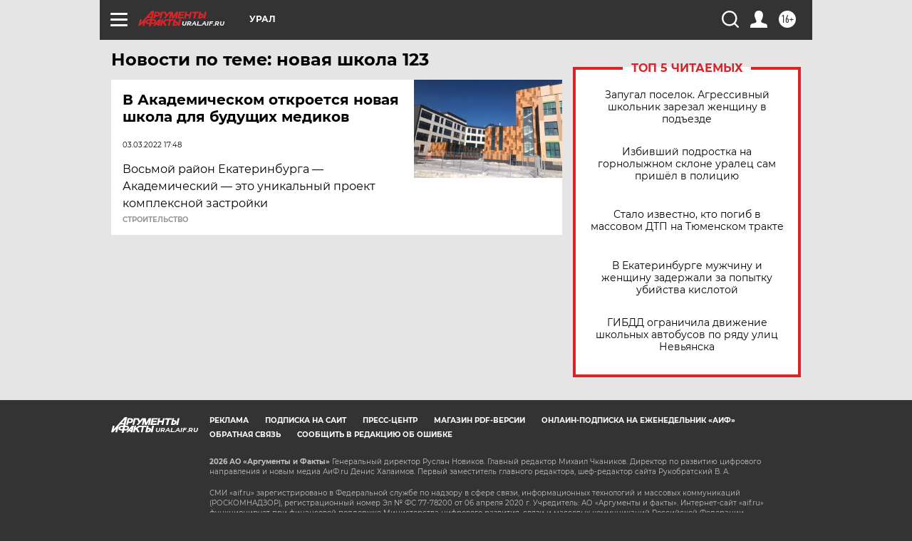

--- FILE ---
content_type: text/html
request_url: https://tns-counter.ru/nc01a**R%3Eundefined*aif_ru/ru/UTF-8/tmsec=aif_ru/580586597***
body_size: -72
content:
6D1165206970C765X1768998757:6D1165206970C765X1768998757